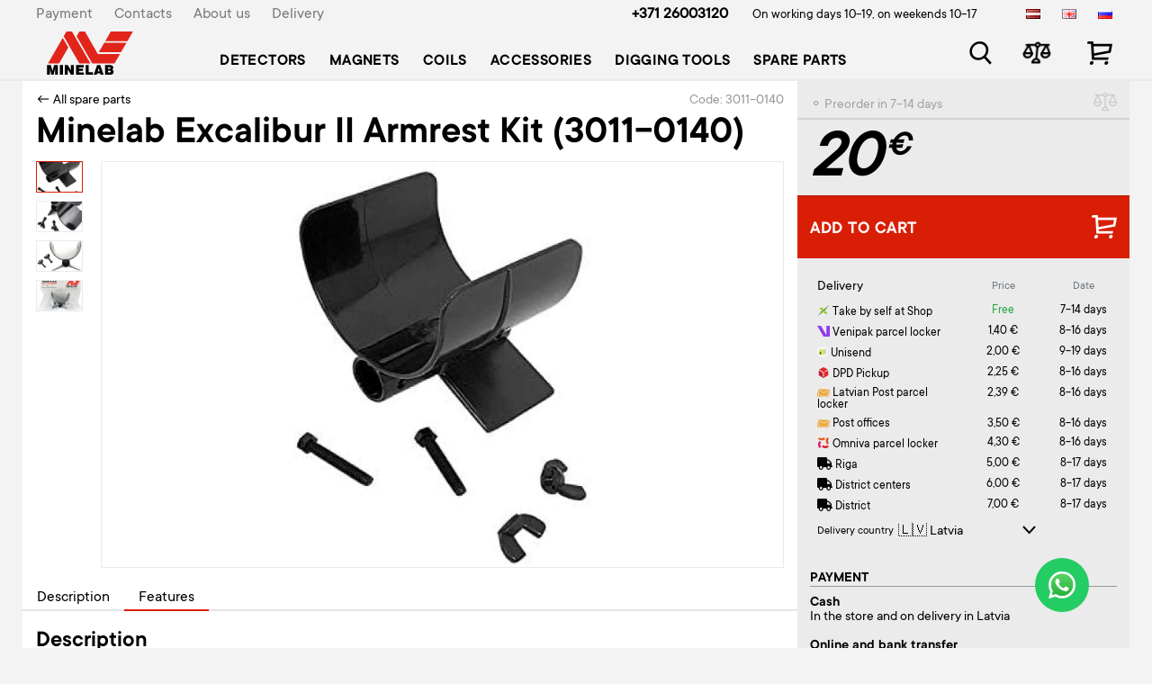

--- FILE ---
content_type: text/html; charset=UTF-8
request_url: https://www.minelab.lv/en/minelab-excalibur-ii-armrest-kit-3011-0140
body_size: 6012
content:
<!DOCTYPE html>
<html lang="en">
<head>
	<title>Minelab Excalibur II Armrest Kit (3011-0140) 3011-0140 Spare parts pirkti internetu, prekė pristatoma nurodytu adresu, užsakykite, parduotuvė Rygoje - Minelab</title>
	<meta charset="UTF-8">
	<meta http-equiv="x-ua-compatible" content="IE=edge">
	<meta name="viewport" content="width=device-width, initial-scale=1, shrink-to-fit=no">
	<meta name="theme-color" content="#d81f06">
	<meta name="msapplication-TileColor" content="#d81f06">

    <link rel="alternate" href="https://www.minelab.lv/minelab-excalibur-ii-armrest-kit-3011-0140" hreflang="lv">
    <link rel="alternate" href="https://www.minelab.lv/en/minelab-excalibur-ii-armrest-kit-3011-0140" hreflang="en">
    <link rel="alternate" href="https://www.minelab.lv/ru/minelab-excalibur-ii-armrest-kit-3011-0140" hreflang="ru">
    <link rel="alternate" href="https://www.minelab.lv/minelab-excalibur-ii-armrest-kit-3011-0140" hreflang="x-default">

    <meta name="description" content="Official Minelab store in Latvia - metal detectors, pinpointers and coils from an authorized dealer." />
    <meta name="keywords" content="metal detector, metal detector shop, Minelab" />
    <link rel="shortcut icon" type="image/x-icon" href="/minelab/favicon.ico" />


    <link rel="canonical" href="https://www.morex.lv/en/minelab-excalibur-ii-armrest-kit-3011-0140">

    <meta property="og:url" content="https://www.minelab.lv/product/3905" />
    <meta property="og:image" content="https://www.minelab.lv/uploads/shop/products/t-TzCgR7IqNtCQ9P3M9hVA.jpg" />    <meta property="og:type" content="product" />
    <meta property="og:title" content="Minelab Excalibur II Armrest Kit (3011-0140) - €20" />
    <meta property="og:description" content="Spare parts for metal detectors. Battery, XP Deus LCD For Remote Controller, XP Deus Handle. Come and visit us in Riga. You can also place your order online at morex.lv." />

    <script type="text/javascript">
        (function(c,l,a,r,i,t,y){
            c[a]=c[a]||function(){(c[a].q=c[a].q||[]).push(arguments)};
            t=l.createElement(r);t.async=1;t.src="https://www.clarity.ms/tag/"+i;
            y=l.getElementsByTagName(r)[0];y.parentNode.insertBefore(t,y);
        })(window, document, "clarity", "script", "n5r17q3b75");
    </script>


            <script src="https://cookies.morex.lv/cookies/widget.js?h=up1orpiro&l=en" type="text/javascript" defer></script>
        
    
        <link rel="stylesheet" href="/plugins/sweetalert/sweetalert2.min.css" />
        <script src="/plugins/sweetalert/sweetalert2.min.js"></script>
        <link href="/plugins/range-slider/ion.rangeSlider.min.css" rel="stylesheet" />
        <link href="https://www.minelab.lv/compiled/1767596376-compiled_md.css" rel="stylesheet" />
<script src="https://www.minelab.lv/compiled/1767596378-compiled_md.js"></script>

        <script src="/plugins/range-slider/ion.rangeSlider.min.js"></script>
        <link rel="stylesheet" href="https://use.fontawesome.com/releases/v5.4.2/css/all.css"
              integrity="sha384-/rXc/GQVaYpyDdyxK+ecHPVYJSN9bmVFBvjA/9eOB+pb3F2w2N6fc5qB9Ew5yIns" crossorigin="anonymous">
        <link href="/plugins/bootstrap4/css/bootstrap.min.css" rel="stylesheet"/>
        <link rel="stylesheet" href="/md/md.css?v=12"/>


        <script>
    let widgetParamsDefault = {
        optionsPopup: {
            background: '#095E54',
            color: '#FFFFFF'
        },
        optionsIcon: {
            background: '#24CD63',
            color: '#FFFFFF'
        },
        optionsChat: {
            buttonTarget: `https://api.whatsapp.com/send?`,
            message: 'Hello',
            phone: '+37126003120',
            text: 'Send message',
            buttonText: 'Enter your message'
        },
        optionsBot: {
            name: 'Zane',
            image: '/plugins/whatsapp/zane.png',
            messageDefault: 'Hello! How can I help You? I am here to answer Your questions.',
            messageTyping: 'writing..'
        }
    };
</script>
<link href="/plugins/whatsapp/styles.css" rel="stylesheet"/>
<script src="/plugins/whatsapp/widget.js"></script>
        <script>var language = 'en', lng = '/en';</script>
        <script src="/vendor/livewire/livewire.js?id=90730a3b0e7144480175" data-turbo-eval="false" data-turbolinks-eval="false" ></script><script data-turbo-eval="false" data-turbolinks-eval="false" >window.livewire = new Livewire();window.Livewire = window.livewire;window.livewire_app_url = '';window.livewire_token = 'xnPN4biNVJD4BUngmE2Zz2YCILPM4u5FZBP75BiO';window.deferLoadingAlpine = function (callback) {window.addEventListener('livewire:load', function () {callback();});};let started = false;window.addEventListener('alpine:initializing', function () {if (! started) {window.livewire.start();started = true;}});document.addEventListener("DOMContentLoaded", function () {if (! started) {window.livewire.start();started = true;}});</script>

                    <script>(function (w, d, s, l, i) {
                    w[l] = w[l] || [];
                    w[l].push({
                        'gtm.start':
                            new Date().getTime(), event: 'gtm.js'
                    });
                    var f = d.getElementsByTagName(s)[0],
                        j = d.createElement(s), dl = l != 'dataLayer' ? '&l=' + l : '';
                    j.async = true;
                    j.src =
                        'https://www.googletagmanager.com/gtm.js?id=' + i + dl;
                    f.parentNode.insertBefore(j, f);
                })(window, document, 'script', 'dataLayer', 'GTM-5XH6TZ9');</script>
            </head>
    <body>
    <div id="overlay"></div>
    <div id="wrap">
        <header>
            <div class="container">
                <div class="row topMenu">
                    <div class="col-6 d-none d-xl-block">
                        <div class="d-flex flex-row">
                                                        <div class="pr-4">
                                <a href="/en/payment">Payment</a>
                            </div>
                                                        <div class="pr-4">
                                <a href="/en/contact">Contacts</a>
                            </div>
                                                        <div class="pr-4">
                                <a href="/en/par-mums">About us</a>
                            </div>
                                                        <div class="pr-4">
                                <a href="/en/delivery">Delivery</a>
                            </div>
                                                    </div>
                    </div>

                    <div class="col-6 d-none d-xl-block">
                        <div class="row">
                            <div class="col-xl-9 text-right">
                                <a class="phone mr-4"
                                   href="tel:+37126003120">+371 26003120</a>
                                <span class="s3">
                                    On working days 10-19,
                                    on weekends 10-17
                                </span>
                            </div>

                            <div class="col-xl-3 text-right languages">
                                <div class="d-flex flex-row">
                                                                            <a href="/minelab-excalibur-ii-armrest-kit-3011-0140" class="pl-4" style="opacity: 1;">
                                            <img src="/images/lv.png" alt="LAT"/>
                                        </a>
                                                                            <a href="/en/minelab-excalibur-ii-armrest-kit-3011-0140" class="pl-4" style="opacity: 1;">
                                            <img src="/images/en.png" alt="ENG"/>
                                        </a>
                                                                            <a href="/ru/minelab-excalibur-ii-armrest-kit-3011-0140" class="pl-4" style="opacity: 1;">
                                            <img src="/images/ru.png" alt="RUS"/>
                                        </a>
                                                                    </div>
                            </div>
                        </div>
                    </div>
                </div>

                <div class="row navMenu">
                        <div class="col-xl-10 col-5">
                            <form method="get" action="/en/search" class="searchPanel" style="display: none;">
                                <div class="close"></div>
                                <input type="text" name="v" value="" placeholder="Product, brand or feature" autocomplete="off" />
                                <ul class="searchResults" style="display: none;"></ul>
                            </form>

                            <nav class="navbar navbar-expand-xl navbar-light">
                                <button class="navbar-toggler" type="button" data-toggle="collapse"
                                        data-target="#navbarContent" aria-controls="navbarContent" aria-expanded="false"
                                        aria-label="Toggle navigation">
                                    <span class="navbar-toggler-icon"></span>
                                </button>

                                <a class="navbar-brand minelab" href="/en/">
                                                                            <img src="/minelab/minelab-logo.svg" alt="" class="d-none d-xl-block"/>
                                        <img src="/minelab/minelab-logo-sm.svg" alt="" class="d-xl-none"/>
                                                                    </a>

                                <div class="collapse navbar-collapse" id="navbarContent">
                                    <div class="d-xl-none">
                                        <button class="navbar-toggler close-icon" type="button" data-toggle="collapse"
                                                data-target="#navbarContent" aria-controls="navbarContent"
                                                aria-expanded="false" aria-label="Toggle navigation">
                                            <span class="navbar-toggler-icon"></span>
                                        </button>
                                    </div>

                                    <ul class="navbar-nav">
                                                                            <li class="nav-item">
                                            <a class="nav-link" href="/en/detectors">Detectors</a>
                                        </li>
                                                                            <li class="nav-item">
                                            <a class="nav-link" href="/en/magnets">Magnets</a>
                                        </li>
                                                                            <li class="nav-item">
                                            <a class="nav-link" href="/en/coils">Coils</a>
                                        </li>
                                                                            <li class="nav-item">
                                            <a class="nav-link" href="/en/accessories">Accessories</a>
                                        </li>
                                                                            <li class="nav-item">
                                            <a class="nav-link" href="/en/digging-tools">Digging tools</a>
                                        </li>
                                                                            <li class="nav-item">
                                            <a class="nav-link" href="/en/spare-parts">Spare parts</a>
                                        </li>
                                    
                                                                                    <li class="nav-item d-xl-none mt-3">
                                                <a class="nav-link s2" href="/en/delivery">Delivery</a>
                                            </li>
                                                                                    <li class="nav-item d-xl-none ">
                                                <a class="nav-link s2" href="/en/par-mums">About us</a>
                                            </li>
                                                                                    <li class="nav-item d-xl-none ">
                                                <a class="nav-link s2" href="/en/contact">Contacts</a>
                                            </li>
                                                                                    <li class="nav-item d-xl-none ">
                                                <a class="nav-link s2" href="/en/payment">Payment</a>
                                            </li>
                                        
                                        <li class="nav-item d-xl-none mt-3 s2 white">
                                            <div class="row">
                                                <div class="col-9">
                                                    <div class="bold">
                                                        Rīga, Latgales 418B<br/>
                                                        <a href="tel:+37126003120">+371 2 600-31-20</a>
                                                    </div>
                                                    on working days 10-19<br/>
                                                    on weekends 10-17
                                                </div>
                                                <div class="col-3 languages text-center">
                                                                                                            <a href="/minelab-excalibur-ii-armrest-kit-3011-0140"
                                                           class="s4 ">LAT</a>
                                                                                                            <a href="/en/minelab-excalibur-ii-armrest-kit-3011-0140"
                                                           class="s4 active">ENG</a>
                                                                                                            <a href="/ru/minelab-excalibur-ii-armrest-kit-3011-0140"
                                                           class="s4 ">RUS</a>
                                                                                                    </div>
                                            </div>
                                        </li>
                                    </ul>
                                </div>
                            </nav>
                        </div>

                    <div class="
                        col-7
                        col-xl-2 offset-xl-0
                        col-lg-3 offset-lg-4
                        col-md-4 offset-md-3
                        col-sm-5 offset-sm-2
                        icon-panel">
                            <div class="row mt-xl-3 mt-2 mr-1 text-right">
                                <div class="col">
                                    <a href="" class="ico-search searchTrigger"></a>
                                </div>
                                <div class="col">
                                                                    <a href="/en/compare" class="ico-compare">
                                        <span class="ico-counter" style="display: none">0</span>
                                    </a>
                                </div>
                                <div class="col" style="padding-right: 0;">
                                                                    <a href="/en/cart" class="ico-cart">
                                        <span class="ico-counter" style="display: none">0</span>
                                    </a>
                                </div>
                            </div>
                        </div>
                    </div>
                </div>
            </header>

            <main><div class="container product">
    <div class="row">
        <div class="col-xl-9 info-part">
            <div class="d-flex justify-content-between">
                <div><a href="/en/spare-parts">← All spare parts</a></div>
                <div class="code">Code: 3011-0140</div>
            </div>

            <h1>Minelab Excalibur II Armrest Kit (3011-0140)</h1>

            
            <div class="pictures">
                <div class="list">
                                                                        <a class="item hover" data-img="TzCgR7IqNtCQ9P3M9hVA" rel="gallery" style="background-image: url('/uploads/shop/products/t-TzCgR7IqNtCQ9P3M9hVA.jpg')"></a>
                                                    <a class="item " data-img="G5vygaq9s5ZpIwxwGzeX" rel="gallery" style="background-image: url('/uploads/shop/products/t-G5vygaq9s5ZpIwxwGzeX.jpg')"></a>
                                                    <a class="item " data-img="GtHocvvrSMAp6Gi2rsix" rel="gallery" style="background-image: url('/uploads/shop/products/t-GtHocvvrSMAp6Gi2rsix.jpg')"></a>
                                                    <a class="item " data-img="SQlXCMIfXjvJX1yLmfLs" rel="gallery" style="background-image: url('/uploads/shop/products/t-SQlXCMIfXjvJX1yLmfLs.jpg')"></a>
                                                                                                    </div>

                <div class="picture">
                                                                        <a href="/uploads/shop/products/TzCgR7IqNtCQ9P3M9hVA.jpg" class="main" data-fancybox="gallery" data-img="TzCgR7IqNtCQ9P3M9hVA" style="display: block">
                                <img src="/uploads/shop/products/TzCgR7IqNtCQ9P3M9hVA.jpg" alt="Minelab Excalibur II Armrest Kit (3011-0140)" title="Minelab Excalibur II Armrest Kit (3011-0140)" itemprop="image"
                                     data-zoom-image="https://images.minelab.lv/products_original/TzCgR7IqNtCQ9P3M9hVA.jpg"/>
                            </a>
                                                    <a href="/uploads/shop/products/G5vygaq9s5ZpIwxwGzeX.jpg" class="main" data-fancybox="gallery" data-img="G5vygaq9s5ZpIwxwGzeX" style="display: none">
                                <img src="/uploads/shop/products/G5vygaq9s5ZpIwxwGzeX.jpg" alt="Minelab Excalibur II Armrest Kit (3011-0140)" title="Minelab Excalibur II Armrest Kit (3011-0140)" itemprop="image"
                                     data-zoom-image="https://images.minelab.lv/products_original/G5vygaq9s5ZpIwxwGzeX.jpg"/>
                            </a>
                                                    <a href="/uploads/shop/products/GtHocvvrSMAp6Gi2rsix.jpg" class="main" data-fancybox="gallery" data-img="GtHocvvrSMAp6Gi2rsix" style="display: none">
                                <img src="/uploads/shop/products/GtHocvvrSMAp6Gi2rsix.jpg" alt="Minelab Excalibur II Armrest Kit (3011-0140)" title="Minelab Excalibur II Armrest Kit (3011-0140)" itemprop="image"
                                     data-zoom-image="https://images.minelab.lv/products_original/GtHocvvrSMAp6Gi2rsix.jpg"/>
                            </a>
                                                    <a href="/uploads/shop/products/SQlXCMIfXjvJX1yLmfLs.jpg" class="main" data-fancybox="gallery" data-img="SQlXCMIfXjvJX1yLmfLs" style="display: none">
                                <img src="/uploads/shop/products/SQlXCMIfXjvJX1yLmfLs.jpg" alt="Minelab Excalibur II Armrest Kit (3011-0140)" title="Minelab Excalibur II Armrest Kit (3011-0140)" itemprop="image"
                                     data-zoom-image="https://images.minelab.lv/products_original/SQlXCMIfXjvJX1yLmfLs.jpg"/>
                            </a>
                                                            </div>
            </div>

            <ul class="nav" id="infoNavBar">
                <li class="nav-item">
                    <a class="nav-link" href="#description">Description</a>
                </li>
                                    <li class="nav-item">
                        <a class="nav-link" href="#attributes">Features</a>
                    </li>
                                                
            </ul>

            <div class="info" data-spy="scroll" data-target="#infoNavBar" data-offset="690">
                <h2 id="description">Description</h2>
                Minelab Excalibur II Armrest Kit (3011-0140)<br />


                <br/>
                                    <h2 id="attributes">Features</h2>
                                <div class="row">
                    <div class="col-lg-12">
                                                    <table class="table attributes">
                                                                                                        <tr>
                                        <td>Model</td>
                                        <td>
                                                                                            Excalibur
                                                                                    </td>
                                    </tr>
                                                            </table>
                                            </div>
                    
                </div>

                

                <br/>
                
            </div>


        </div>

        <div class="col-xl-3 price-part product" data-id="3905">
            <div id="stickyPanel" style="background: #ebebeb;">
                <div class="top d-flex flex-row justify-content-between">
                                            <div class="toOrder">
                            ⚬                                Preorder in 7-14 days
                                                    </div>
                                        <div class="actions">
                        <a class="ico-compare sm toggleCompare" data-toggle="tooltip" data-placement="bottom" title="Add to compare"></a>
                        
                    </div>
                </div>

                <div class="price-block">
                    <div class="d-flex flex-row justify-content-between">
                        <div class="price">
                            20<span>  €</span>
                        </div>

                                            </div>

                                    </div>

                
                <a href="/en/minelab-excalibur-ii-armrest-kit-3011-0140?addToCart" rel="nofollow" class="addToCart d-flex flex-row justify-content-between">
                    <div>Add to Cart</div>
                    <div>
                        <div class="ico-cart"></div>
                    </div>
                </a>

                                    <div class="deliveryInfo">
                                                    <div class="deliveryDates mt-3 p-2 shadow-sm">
                                <div wire:id="ywj2bVA2SIdBMnc7vL1n" wire:initial-data="{&quot;fingerprint&quot;:{&quot;id&quot;:&quot;ywj2bVA2SIdBMnc7vL1n&quot;,&quot;name&quot;:&quot;product.delivery-info&quot;,&quot;locale&quot;:&quot;en&quot;,&quot;path&quot;:&quot;en\/minelab-excalibur-ii-armrest-kit-3011-0140&quot;,&quot;method&quot;:&quot;GET&quot;,&quot;v&quot;:&quot;acj&quot;},&quot;effects&quot;:{&quot;listeners&quot;:[&quot;setCode&quot;]},&quot;serverMemo&quot;:{&quot;children&quot;:[],&quot;errors&quot;:[],&quot;htmlHash&quot;:&quot;b341cf9b&quot;,&quot;data&quot;:{&quot;productId&quot;:3905,&quot;code&quot;:&quot;3011-0140&quot;,&quot;productWeight&quot;:&quot;1&quot;,&quot;sizes&quot;:&quot;&quot;,&quot;readyToLoad&quot;:false,&quot;country&quot;:&quot;us&quot;,&quot;countries&quot;:{&quot;lv&quot;:&quot;Latvia&quot;,&quot;lt&quot;:&quot;Lithuania&quot;,&quot;ee&quot;:&quot;Estonia&quot;},&quot;deliveryMethods&quot;:null},&quot;dataMeta&quot;:[],&quot;checksum&quot;:&quot;ac6e772d5b02804dd371ba00aedb69edc1c13fdfc2def56aea4d877039d1d54c&quot;}}" wire:init="loadData">
    <div>
        <div class="row mb-2 align-items-end">
            <div class="col-6">
                            <div class="fs-5">Delivery</div>
                        </div>

            <div class="col-3 ps-0 text-center text-muted small" style="margin-bottom: 2px;">
                Price
            </div>

            <div class="col-3 ps-0 text-center text-muted small" style="margin-bottom: 2px;">
                Date
            </div>
        </div>

        <div class="list" wire:loading.class="opacity-80">
                    <div class="text-center p-2"><i class="fas fa-spinner fa-spin fa-2x"></i></div>
                </div>
    </div>

</div>

<!-- Livewire Component wire-end:ywj2bVA2SIdBMnc7vL1n -->                            </div>
                        
                        <div class="payment-block">
                            <div class="title">Payment</div>
                            <div class="description">
                                                                    <b>Cash</b>
                                    <p>In the store and on delivery in Latvia</p>
                                                                <b>Online and bank transfer</b>
                                <p>With any delivery method</p>
                            </div>
                        </div>

                                                    <div class="guarantee-block">
                                <div class="title">Guarantee 2 years</div>
                            </div>
                                            </div>
                            </div>

        </div>
    </div>
</div>

<script>
    // gtm
    dataLayer.push({
        'ecommerce': {
            'detail': {
                'products': [{
                    'name': 'Minelab Excalibur II Armrest Kit (3011-0140)',
                    'id': '3905',
                    'price': '20.00',
                    'brand': 'Minelab',
                    'category': 'Rezerves daļas',
                    'variant': ''
                }]
            }
        }
    });

    dataLayer.push({
        'event': 'ViewContent',
        'value': '20.00',
        'content_ids': ['3011-0140'],
        'content_category': 'Rezerves daļas',
        'content_name': 'Minelab Excalibur II Armrest Kit (3011-0140)',
    });
</script></main>
        </div>

        <footer>
            <div class="container">
                <div class="row">
                    <div class="
                    col-md-2
                    col-xs-7
                    col-5
                    mb-3">
                                            <img src="/minelab/minelab-logo.png" alt="Minelab" class="img-fluid d-none d-xl-block" />
                        <img src="/minelab/minelab-logo-sm.png" alt="Minelab" class="img-fluid d-xl-none" />
                                        </div>

                                        <div class="col-lg-2 col-md-4 col-sm-4 col-6 pt-md-3 pt-lg-0 text-center text-sm-left mb-3 mb-sm-0">
                        <b>Catalog</b>
                                            <p><a href="/en/detectors">Detectors</a></p>
                                            <p><a href="/en/magnets">Magnets</a></p>
                                            <p><a href="/en/coils">Coils</a></p>
                                            <p><a href="/en/accessories">Accessories</a></p>
                                            <p><a href="/en/digging-tools">Digging tools</a></p>
                                            <p><a href="/en/spare-parts">Spare parts</a></p>
                                        </div>
                    <div class="col-lg-2 col-md-3 col-sm-4 col-6 col-6 pt-xs-3 text-center text-sm-left">
                        <b>Customer assistance</b>
                                            <p><a href="/en/payment">Payment</a></p>
                                            <p><a href="/en/garantija">Warranty</a></p>
                                            <p><a href="/en/ka-pasutit">How to order</a></p>
                                            <p><a href="/en/contact">Contacts</a></p>
                                            <p><a href="/en/par-mums">About us</a></p>
                                            <p><a href="/en/delivery">Delivery</a></p>
                                            <p><a href="/en/privatuma-politika">Privacy policy</a></p>
                                            <p><a href="/en/cookies">Cookies</a></p>
                                        </div>
                    <div class="col-lg-4 col-sm-8 col-6 p-t-md-3 text-center text-sm-left">
                        <div class="row">
                            <div class="col-md-7">
                                <p>
                                    <b>
                                        <a href="tel:+37126003120">+371 26003120</a>
                                    </b>
                                </p>
                                <p>
                                    On working days from 10 to 20,<br />
                                    on weekends from 10 to 18
                                </p>
                            </div>
                            <div class="col-md-5">
                                <p style="font-weight: bold;"><a href="/cdn-cgi/l/email-protection#60090e060f200d0f1205184e0c16"><span class="__cf_email__" data-cfemail="c7aea9a1a887aaa8b5a2bfe9abb1">[email&#160;protected]</span></a></p>
                                <p><a href="https://www.youtube.com/channel/UCuLq98Bv2E6-725PwTfDjhg" target="_blank">Youtube</a></p>
                                <p><a href="https://www.instagram.com/morexdetektori.lv/" target="_blank">Instagram</a></p>
                                <p><a href="https://www.facebook.com/morexdetektori" target="_blank">Facebook</a></p>

                                                        </div>
                        </div>
                    </div>
                </div>
            </div>
        </footer>
        <script data-cfasync="false" src="/cdn-cgi/scripts/5c5dd728/cloudflare-static/email-decode.min.js"></script><script type="text/javascript" src="/md/md.js?5"></script>
    <script defer src="https://static.cloudflareinsights.com/beacon.min.js/vcd15cbe7772f49c399c6a5babf22c1241717689176015" integrity="sha512-ZpsOmlRQV6y907TI0dKBHq9Md29nnaEIPlkf84rnaERnq6zvWvPUqr2ft8M1aS28oN72PdrCzSjY4U6VaAw1EQ==" data-cf-beacon='{"version":"2024.11.0","token":"83fa61c1f2c84d8f9482e374c31f8ae1","r":1,"server_timing":{"name":{"cfCacheStatus":true,"cfEdge":true,"cfExtPri":true,"cfL4":true,"cfOrigin":true,"cfSpeedBrain":true},"location_startswith":null}}' crossorigin="anonymous"></script>
</body>
    </html>

--- FILE ---
content_type: application/javascript
request_url: https://www.minelab.lv/plugins/sweetalert/sweetalert2.min.js
body_size: 10198
content:
!function(e,t){"object"==typeof exports&&"undefined"!=typeof module?module.exports=t():"function"==typeof define&&define.amd?define(t):e.Sweetalert2=t()}(this,function(){"use strict";var q="function"==typeof Symbol&&"symbol"==typeof Symbol.iterator?function(e){return typeof e}:function(e){return e&&"function"==typeof Symbol&&e.constructor===Symbol&&e!==Symbol.prototype?"symbol":typeof e},s=function(e,t){if(!(e instanceof t))throw new TypeError("Cannot call a class as a function")},o=function(){function o(e,t){for(var n=0;n<t.length;n++){var o=t[n];o.enumerable=o.enumerable||!1,o.configurable=!0,"value"in o&&(o.writable=!0),Object.defineProperty(e,o.key,o)}}return function(e,t,n){return t&&o(e.prototype,t),n&&o(e,n),e}}(),r=Object.assign||function(e){for(var t=1;t<arguments.length;t++){var n=arguments[t];for(var o in n)Object.prototype.hasOwnProperty.call(n,o)&&(e[o]=n[o])}return e},i=function e(t,n,o){null===t&&(t=Function.prototype);var r=Object.getOwnPropertyDescriptor(t,n);if(void 0===r){var i=Object.getPrototypeOf(t);return null===i?void 0:e(i,n,o)}if("value"in r)return r.value;var a=r.get;return void 0!==a?a.call(o):void 0},a=function(e,t){if("function"!=typeof t&&null!==t)throw new TypeError("Super expression must either be null or a function, not "+typeof t);e.prototype=Object.create(t&&t.prototype,{constructor:{value:e,enumerable:!1,writable:!0,configurable:!0}}),t&&(Object.setPrototypeOf?Object.setPrototypeOf(e,t):e.__proto__=t)},u=function(e,t){if(!e)throw new ReferenceError("this hasn't been initialised - super() hasn't been called");return!t||"object"!=typeof t&&"function"!=typeof t?e:t},t="SweetAlert2:",c=function(e){return Array.prototype.slice.call(e)},d=function(e){console.warn(t+" "+e)},V=function(e){console.error(t+" "+e)},n=[],l=function(e){-1===n.indexOf(e)&&(n.push(e),d(e))},M=function(e){return"function"==typeof e?e():e},H=function(e){return"object"===(void 0===e?"undefined":q(e))&&"function"==typeof e.then},e=Object.freeze({cancel:"cancel",backdrop:"overlay",close:"close",esc:"esc",timer:"timer"}),p=function(e){var t={};for(var n in e)t[e[n]]="swal2-"+e[n];return t},I=p(["container","shown","height-auto","iosfix","popup","modal","no-backdrop","toast","toast-shown","toast-column","fade","show","hide","noanimation","close","title","header","content","actions","confirm","cancel","footer","icon","icon-text","image","input","file","range","select","radio","checkbox","label","textarea","inputerror","validationerror","progresssteps","activeprogressstep","progresscircle","progressline","loading","styled","top","top-start","top-end","top-left","top-right","center","center-start","center-end","center-left","center-right","bottom","bottom-start","bottom-end","bottom-left","bottom-right","grow-row","grow-column","grow-fullscreen"]),f=p(["success","warning","info","question","error"]),m={previousBodyPadding:null},h=function(e,t){return e.classList.contains(t)},D=function(e){if(e.focus(),"file"!==e.type){var t=e.value;e.value="",e.value=t}},g=function(e,t,n){e&&t&&("string"==typeof t&&(t=t.split(/\s+/).filter(Boolean)),t.forEach(function(t){e.forEach?e.forEach(function(e){n?e.classList.add(t):e.classList.remove(t)}):n?e.classList.add(t):e.classList.remove(t)}))},R=function(e,t){g(e,t,!0)},N=function(e,t){g(e,t,!1)},W=function(e,t){for(var n=0;n<e.childNodes.length;n++)if(h(e.childNodes[n],t))return e.childNodes[n]},z=function(e){e.style.opacity="",e.style.display=e.id===I.content?"block":"flex"},U=function(e){e.style.opacity="",e.style.display="none"},F=function(e){return e&&(e.offsetWidth||e.offsetHeight||e.getClientRects().length)},b=function(){return document.body.querySelector("."+I.container)},v=function(e){var t=b();return t?t.querySelector("."+e):null},y=function(){return v(I.popup)},w=function(){var e=y();return c(e.querySelectorAll("."+I.icon))},C=function(){return v(I.title)},k=function(){return v(I.content)},x=function(){return v(I.image)},A=function(){return v(I.progresssteps)},B=function(){return v(I.confirm)},P=function(){return v(I.cancel)},S=function(){return v(I.actions)},E=function(){return v(I.footer)},O=function(){return v(I.close)},K=function(){var e=c(y().querySelectorAll('[tabindex]:not([tabindex="-1"]):not([tabindex="0"])')).sort(function(e,t){return e=parseInt(e.getAttribute("tabindex")),(t=parseInt(t.getAttribute("tabindex")))<e?1:e<t?-1:0}),t=c(y().querySelectorAll('a[href], area[href], input:not([disabled]), select:not([disabled]), textarea:not([disabled]), button:not([disabled]), iframe, object, embed, [tabindex="0"], [contenteditable], audio[controls], video[controls]')).filter(function(e){return"-1"!==e.getAttribute("tabindex")});return function(e){for(var t=[],n=0;n<e.length;n++)-1===t.indexOf(e[n])&&t.push(e[n]);return t}(e.concat(t)).filter(function(e){return F(e)})},L=function(){return!T()&&!document.body.classList.contains(I["no-backdrop"])},T=function(){return document.body.classList.contains(I["toast-shown"])},j=function(){return"undefined"==typeof window||"undefined"==typeof document},_=('\n <div aria-labelledby="'+I.title+'" aria-describedby="'+I.content+'" class="'+I.popup+'" tabindex="-1">\n   <div class="'+I.header+'">\n     <ul class="'+I.progresssteps+'"></ul>\n     <div class="'+I.icon+" "+f.error+'">\n       <span class="swal2-x-mark"><span class="swal2-x-mark-line-left"></span><span class="swal2-x-mark-line-right"></span></span>\n     </div>\n     <div class="'+I.icon+" "+f.question+'">\n       <span class="'+I["icon-text"]+'">?</span>\n      </div>\n     <div class="'+I.icon+" "+f.warning+'">\n       <span class="'+I["icon-text"]+'">!</span>\n      </div>\n     <div class="'+I.icon+" "+f.info+'">\n       <span class="'+I["icon-text"]+'">i</span>\n      </div>\n     <div class="'+I.icon+" "+f.success+'">\n       <div class="swal2-success-circular-line-left"></div>\n       <span class="swal2-success-line-tip"></span> <span class="swal2-success-line-long"></span>\n       <div class="swal2-success-ring"></div> <div class="swal2-success-fix"></div>\n       <div class="swal2-success-circular-line-right"></div>\n     </div>\n     <img class="'+I.image+'" />\n     <h2 class="'+I.title+'" id="'+I.title+'"></h2>\n     <button type="button" class="'+I.close+'">×</button>\n   </div>\n   <div class="'+I.content+'">\n     <div id="'+I.content+'"></div>\n     <input class="'+I.input+'" />\n     <input type="file" class="'+I.file+'" />\n     <div class="'+I.range+'">\n       <input type="range" />\n       <output></output>\n     </div>\n     <select class="'+I.select+'"></select>\n     <div class="'+I.radio+'"></div>\n     <label for="'+I.checkbox+'" class="'+I.checkbox+'">\n       <input type="checkbox" />\n       <span class="'+I.label+'"></span>\n     </label>\n     <textarea class="'+I.textarea+'"></textarea>\n     <div class="'+I.validationerror+'" id="'+I.validationerror+'"></div>\n   </div>\n   <div class="'+I.actions+'">\n     <button type="button" class="'+I.confirm+'">OK</button>\n     <button type="button" class="'+I.cancel+'">Cancel</button>\n   </div>\n   <div class="'+I.footer+'">\n   </div>\n </div>\n').replace(/(^|\n)\s*/g,""),Z=function(e){var t=b();if(t&&(t.parentNode.removeChild(t),N([document.documentElement,document.body],[I["no-backdrop"],I["toast-shown"],I["has-column"]])),!j()){var n=document.createElement("div");n.className=I.container,n.innerHTML=_,("string"==typeof e.target?document.querySelector(e.target):e.target).appendChild(n);var o=y(),r=k(),i=W(r,I.input),a=W(r,I.file),s=r.querySelector("."+I.range+" input"),u=r.querySelector("."+I.range+" output"),c=W(r,I.select),l=r.querySelector("."+I.checkbox+" input"),d=W(r,I.textarea);o.setAttribute("role",e.toast?"alert":"dialog"),o.setAttribute("aria-live",e.toast?"polite":"assertive"),e.toast||o.setAttribute("aria-modal","true");var p=void 0,f=function(e){Ee.isVisible()&&p!==e.target.value&&Ee.resetValidationError(),p=e.target.value};return i.oninput=f,a.onchange=f,c.onchange=f,l.onchange=f,d.oninput=f,s.oninput=function(e){f(e),u.value=s.value},s.onchange=function(e){f(e),s.nextSibling.value=s.value},o}V("SweetAlert2 requires document to initialize")},Q=function(e,t){if(!e)return U(t);if("object"===(void 0===e?"undefined":q(e)))if(t.innerHTML="",0 in e)for(var n=0;n in e;n++)t.appendChild(e[n].cloneNode(!0));else t.appendChild(e.cloneNode(!0));else e&&(t.innerHTML=e);z(t)},Y=function(){if(j())return!1;var e=document.createElement("div"),t={WebkitAnimation:"webkitAnimationEnd",OAnimation:"oAnimationEnd oanimationend",animation:"animationend"};for(var n in t)if(t.hasOwnProperty(n)&&void 0!==e.style[n])return t[n];return!1}(),$=function(e){var t,n,o=S(),r=B(),i=P();if(e.showConfirmButton||e.showCancelButton?z(o):U(o),e.showCancelButton?i.style.display="inline-block":U(i),e.showConfirmButton?(n="display",(t=r).style.removeProperty?t.style.removeProperty(n):t.style.removeAttribute(n)):U(r),r.innerHTML=e.confirmButtonText,i.innerHTML=e.cancelButtonText,r.setAttribute("aria-label",e.confirmButtonAriaLabel),i.setAttribute("aria-label",e.cancelButtonAriaLabel),r.className=I.confirm,R(r,e.confirmButtonClass),i.className=I.cancel,R(i,e.cancelButtonClass),e.buttonsStyling){R([r,i],I.styled),e.confirmButtonColor&&(r.style.backgroundColor=e.confirmButtonColor),e.cancelButtonColor&&(i.style.backgroundColor=e.cancelButtonColor);var a=window.getComputedStyle(r).getPropertyValue("background-color");r.style.borderLeftColor=a,r.style.borderRightColor=a}else N([r,i],I.styled),r.style.backgroundColor=r.style.borderLeftColor=r.style.borderRightColor="",i.style.backgroundColor=i.style.borderLeftColor=i.style.borderRightColor=""},J=function(e){var t=k().querySelector("#"+I.content);e.html?Q(e.html,t):e.text?(t.textContent=e.text,z(t)):U(t)},X=function(e){for(var t=w(),n=0;n<t.length;n++)U(t[n]);if(e.type)if(-1!==Object.keys(f).indexOf(e.type)){var o=Ee.getPopup().querySelector("."+I.icon+"."+f[e.type]);z(o),e.animation&&R(o,"swal2-animate-"+e.type+"-icon")}else V('Unknown type! Expected "success", "error", "warning", "info" or "question", got "'+e.type+'"')},G=function(e){var t=x();e.imageUrl?(t.setAttribute("src",e.imageUrl),t.setAttribute("alt",e.imageAlt),z(t),e.imageWidth?t.setAttribute("width",e.imageWidth):t.removeAttribute("width"),e.imageHeight?t.setAttribute("height",e.imageHeight):t.removeAttribute("height"),t.className=I.image,e.imageClass&&R(t,e.imageClass)):U(t)},ee=function(r){var i=A(),a=parseInt(null===r.currentProgressStep?Ee.getQueueStep():r.currentProgressStep,10);r.progressSteps&&r.progressSteps.length?(z(i),i.innerHTML="",a>=r.progressSteps.length&&d("Invalid currentProgressStep parameter, it should be less than progressSteps.length (currentProgressStep like JS arrays starts from 0)"),r.progressSteps.forEach(function(e,t){var n=document.createElement("li");if(R(n,I.progresscircle),n.innerHTML=e,t===a&&R(n,I.activeprogressstep),i.appendChild(n),t!==r.progressSteps.length-1){var o=document.createElement("li");R(o,I.progressline),r.progressStepsDistance&&(o.style.width=r.progressStepsDistance),i.appendChild(o)}})):U(i)},te=function(e){var t=C();e.titleText?t.innerText=e.titleText:e.title&&("string"==typeof e.title&&(e.title=e.title.split("\n").join("<br />")),Q(e.title,t))},ne=function(){null===m.previousBodyPadding&&document.body.scrollHeight>window.innerHeight&&(m.previousBodyPadding=parseInt(window.getComputedStyle(document.body).getPropertyValue("padding-right")),document.body.style.paddingRight=m.previousBodyPadding+function(){if("ontouchstart"in window||navigator.msMaxTouchPoints)return 0;var e=document.createElement("div");e.style.width="50px",e.style.height="50px",e.style.overflow="scroll",document.body.appendChild(e);var t=e.offsetWidth-e.clientWidth;return document.body.removeChild(e),t}()+"px")},oe={},re=function(e,n){var o=b(),t=y();if(t){null!==e&&"function"==typeof e&&e(t),N(t,I.show),R(t,I.hide);var r=function(){var e,t;T()||(e=window.scrollX,t=window.scrollY,oe.restoreFocusTimeout=setTimeout(function(){oe.previousActiveElement&&oe.previousActiveElement.focus?(oe.previousActiveElement.focus(),oe.previousActiveElement=null):document.body&&document.body.focus()},100),void 0!==e&&void 0!==t&&window.scrollTo(e,t),oe.keydownTarget.removeEventListener("keydown",oe.keydownHandler,{capture:oe.keydownListenerCapture}),oe.keydownHandlerAdded=!1),o.parentNode&&o.parentNode.removeChild(o),N([document.documentElement,document.body],[I.shown,I["height-auto"],I["no-backdrop"],I["toast-shown"],I["toast-column"]]),L()&&(null!==m.previousBodyPadding&&(document.body.style.paddingRight=m.previousBodyPadding,m.previousBodyPadding=null),function(){if(h(document.body,I.iosfix)){var e=parseInt(document.body.style.top,10);N(document.body,I.iosfix),document.body.style.top="",document.body.scrollTop=-1*e}}(),c(document.body.children).forEach(function(e){e.hasAttribute("data-previous-aria-hidden")?(e.setAttribute("aria-hidden",e.getAttribute("data-previous-aria-hidden")),e.removeAttribute("data-previous-aria-hidden")):e.removeAttribute("aria-hidden")})),null!==n&&"function"==typeof n&&setTimeout(function(){n()})};Y&&!h(t,I.noanimation)?t.addEventListener(Y,function e(){t.removeEventListener(Y,e),h(t,I.hide)&&r()}):r()}};function ie(e){var t=function e(){for(var t=arguments.length,n=Array(t),o=0;o<t;o++)n[o]=arguments[o];if(!(this instanceof e))return new(Function.prototype.bind.apply(e,[null].concat(n)));Object.getPrototypeOf(e).apply(this,n)};return t.prototype=r(Object.create(e.prototype),{constructor:t}),"function"==typeof Object.setPrototypeOf?Object.setPrototypeOf(t,e):t.__proto__=e,t}var ae={title:"",titleText:"",text:"",html:"",footer:"",type:null,toast:!1,customClass:"",target:"body",backdrop:!0,animation:!0,heightAuto:!0,allowOutsideClick:!0,allowEscapeKey:!0,allowEnterKey:!0,stopKeydownPropagation:!0,keydownListenerCapture:!1,showConfirmButton:!0,showCancelButton:!1,preConfirm:null,confirmButtonText:"OK",confirmButtonAriaLabel:"",confirmButtonColor:null,confirmButtonClass:null,cancelButtonText:"Cancel",cancelButtonAriaLabel:"",cancelButtonColor:null,cancelButtonClass:null,buttonsStyling:!0,reverseButtons:!1,focusConfirm:!0,focusCancel:!1,showCloseButton:!1,closeButtonAriaLabel:"Close this dialog",showLoaderOnConfirm:!1,imageUrl:null,imageWidth:null,imageHeight:null,imageAlt:"",imageClass:null,timer:null,width:null,padding:null,background:null,input:null,inputPlaceholder:"",inputValue:"",inputOptions:{},inputAutoTrim:!0,inputClass:null,inputAttributes:{},inputValidator:null,grow:!1,position:"center",progressSteps:[],currentProgressStep:null,progressStepsDistance:null,onBeforeOpen:null,onAfterClose:null,onOpen:null,onClose:null,useRejections:!1,expectRejections:!1},se=["useRejections","expectRejections"],ue=function(e){return ae.hasOwnProperty(e)||"extraParams"===e},ce=function(e){return-1!==se.indexOf(e)},le=function(e){for(var t in e)ue(t)||d('Unknown parameter "'+t+'"'),e.toast&&-1!==["allowOutsideClick","allowEnterKey","backdrop","focusConfirm","focusCancel","heightAuto","keydownListenerCapture"].indexOf(t)&&d('The parameter "'+t+'" is incompatible with toasts'),ce(t)&&l('The parameter "'+t+'" is deprecated and will be removed in the next major release.')},de='"setDefaults" & "resetDefaults" methods are deprecated in favor of "mixin" method and will be removed in the next major release. For new projects, use "mixin". For past projects already using "setDefaults", support will be provided through an additional package.',pe={};var fe=[],me=function(){var e=y();e||Ee(""),e=y();var t=S(),n=B(),o=P();z(t),z(n),R([e,t],I.loading),n.disabled=!0,o.disabled=!0,e.setAttribute("data-loading",!0),e.setAttribute("aria-busy",!0),e.focus()},he=Object.freeze({isValidParameter:ue,isDeprecatedParameter:ce,argsToParams:function(n){var o={};switch(q(n[0])){case"string":["title","html","type"].forEach(function(e,t){switch(q(n[t])){case"string":o[e]=n[t];break;case"undefined":break;default:V("Unexpected type of "+e+'! Expected "string", got '+q(n[t]))}});break;case"object":r(o,n[0]);break;default:V('Unexpected type of argument! Expected "string" or "object", got "'+q(n[0])+'"')}return o},adaptInputValidator:function(n){return function(e,t){return n.call(this,e,t).then(function(){},function(e){return e})}},close:re,closePopup:re,closeModal:re,closeToast:re,isVisible:function(){return!!y()},clickConfirm:function(){return B().click()},clickCancel:function(){return P().click()},getContainer:b,getPopup:y,getTitle:C,getContent:k,getImage:x,getIcons:w,getCloseButton:O,getButtonsWrapper:function(){return l("swal.getButtonsWrapper() is deprecated and will be removed in the next major release, use swal.getActions() instead"),v(I.actions)},getActions:S,getConfirmButton:B,getCancelButton:P,getFooter:E,getFocusableElements:K,isLoading:function(){return y().hasAttribute("data-loading")},fire:function(){for(var e=arguments.length,t=Array(e),n=0;n<e;n++)t[n]=arguments[n];return new(Function.prototype.bind.apply(this,[null].concat(t)))},mixin:function(n){return ie(function(e){function t(){return s(this,t),u(this,(t.__proto__||Object.getPrototypeOf(t)).apply(this,arguments))}return a(t,e),o(t,[{key:"_main",value:function(e){return i(t.prototype.__proto__||Object.getPrototypeOf(t.prototype),"_main",this).call(this,r({},n,e))}}]),t}(this))},queue:function(e){var i=this;fe=e;var a=function(){fe=[],document.body.removeAttribute("data-swal2-queue-step")},s=[];return new Promise(function(r){!function t(n,o){n<fe.length?(document.body.setAttribute("data-swal2-queue-step",n),i(fe[n]).then(function(e){void 0!==e.value?(s.push(e.value),t(n+1,o)):(a(),r({dismiss:e.dismiss}))})):(a(),r({value:s}))}(0)})},getQueueStep:function(){return document.body.getAttribute("data-swal2-queue-step")},insertQueueStep:function(e,t){return t&&t<fe.length?fe.splice(t,0,e):fe.push(e)},deleteQueueStep:function(e){void 0!==fe[e]&&fe.splice(e,1)},showLoading:me,enableLoading:me,getTimerLeft:function(){return oe.timeout&&oe.timeout.getTimerLeft()}}),ge="function"==typeof Symbol?Symbol:function(){var t=0;function e(e){return"__"+e+"_"+Math.floor(1e9*Math.random())+"_"+ ++t+"__"}return e.iterator=e("Symbol.iterator"),e}(),be="function"==typeof WeakMap?WeakMap:function(n,o,t){function e(){o(this,n,{value:ge("WeakMap")})}return e.prototype={delete:function(e){delete e[this[n]]},get:function(e){return e[this[n]]},has:function(e){return t.call(e,this[n])},set:function(e,t){o(e,this[n],{configurable:!0,value:t})}},e}(ge("WeakMap"),Object.defineProperty,{}.hasOwnProperty),ve={promise:new be,innerParams:new be,domCache:new be};function ye(){var e=ve.innerParams.get(this),t=ve.domCache.get(this);e.showConfirmButton||(U(t.confirmButton),e.showCancelButton||U(t.actions)),N([t.popup,t.actions],I.loading),t.popup.removeAttribute("aria-busy"),t.popup.removeAttribute("data-loading"),t.confirmButton.disabled=!1,t.cancelButton.disabled=!1}var we=function e(t,n){s(this,e);var o=void 0,r=void 0,i=void 0,a=n;this.start=function(){i=!0,r=new Date,o=setTimeout(t,a)},this.stop=function(){i=!1,clearTimeout(o),a-=new Date-r},this.getTimerLeft=function(){return i&&(this.stop(),this.start()),a},this.start()},Ce={email:function(e,t){return/^[a-zA-Z0-9.+_-]+@[a-zA-Z0-9.-]+\.[a-zA-Z0-9-]{2,24}$/.test(e)?Promise.resolve():Promise.reject(t&&t.validationMessage?t.validationMessage:"Invalid email address")},url:function(e,t){return/^https?:\/\/(www\.)?[-a-zA-Z0-9@:%._+~#=]{2,256}\.[a-z]{2,6}\b([-a-zA-Z0-9@:%_+.~#?&//=]*)$/.test(e)?Promise.resolve():Promise.reject(t&&t.validationMessage?t.validationMessage:"Invalid URL")}};var ke=function(e){var t=b(),n=y();null!==e.onBeforeOpen&&"function"==typeof e.onBeforeOpen&&e.onBeforeOpen(n),e.animation?(R(n,I.show),R(t,I.fade),N(n,I.hide)):N(n,I.fade),z(n),t.style.overflowY="hidden",Y&&!h(n,I.noanimation)?n.addEventListener(Y,function e(){n.removeEventListener(Y,e),t.style.overflowY="auto"}):t.style.overflowY="auto",R([document.documentElement,document.body,t],I.shown),e.heightAuto&&e.backdrop&&!e.toast&&R([document.documentElement,document.body],I["height-auto"]),L()&&(ne(),function(){if(/iPad|iPhone|iPod/.test(navigator.userAgent)&&!window.MSStream&&!h(document.body,I.iosfix)){var e=document.body.scrollTop;document.body.style.top=-1*e+"px",R(document.body,I.iosfix)}}(),c(document.body.children).forEach(function(e){e===b()||e.contains(b())||(e.hasAttribute("aria-hidden")&&e.setAttribute("data-previous-aria-hidden",e.getAttribute("aria-hidden")),e.setAttribute("aria-hidden","true"))})),T()||oe.previousActiveElement||(oe.previousActiveElement=document.activeElement),null!==e.onOpen&&"function"==typeof e.onOpen&&setTimeout(function(){e.onOpen(n)})};var xe=Object.freeze({hideLoading:ye,disableLoading:ye,getInput:function(e){var t=ve.innerParams.get(this),n=ve.domCache.get(this);if(!(e=e||t.input))return null;switch(e){case"select":case"textarea":case"file":return W(n.content,I[e]);case"checkbox":return n.popup.querySelector("."+I.checkbox+" input");case"radio":return n.popup.querySelector("."+I.radio+" input:checked")||n.popup.querySelector("."+I.radio+" input:first-child");case"range":return n.popup.querySelector("."+I.range+" input");default:return W(n.content,I.input)}},enableButtons:function(){var e=ve.domCache.get(this);e.confirmButton.disabled=!1,e.cancelButton.disabled=!1},disableButtons:function(){var e=ve.domCache.get(this);e.confirmButton.disabled=!0,e.cancelButton.disabled=!0},enableConfirmButton:function(){ve.domCache.get(this).confirmButton.disabled=!1},disableConfirmButton:function(){ve.domCache.get(this).confirmButton.disabled=!0},enableInput:function(){var e=this.getInput();if(!e)return!1;if("radio"===e.type)for(var t=e.parentNode.parentNode.querySelectorAll("input"),n=0;n<t.length;n++)t[n].disabled=!1;else e.disabled=!1},disableInput:function(){var e=this.getInput();if(!e)return!1;if(e&&"radio"===e.type)for(var t=e.parentNode.parentNode.querySelectorAll("input"),n=0;n<t.length;n++)t[n].disabled=!0;else e.disabled=!0},showValidationError:function(e){var t=ve.domCache.get(this);t.validationError.innerHTML=e;var n=window.getComputedStyle(t.popup);t.validationError.style.marginLeft="-"+n.getPropertyValue("padding-left"),t.validationError.style.marginRight="-"+n.getPropertyValue("padding-right"),z(t.validationError);var o=this.getInput();o&&(o.setAttribute("aria-invalid",!0),o.setAttribute("aria-describedBy",I.validationerror),D(o),R(o,I.inputerror))},resetValidationError:function(){var e=ve.domCache.get(this);e.validationError&&U(e.validationError);var t=this.getInput();t&&(t.removeAttribute("aria-invalid"),t.removeAttribute("aria-describedBy"),N(t,I.inputerror))},getProgressSteps:function(){return ve.innerParams.get(this).progressSteps},setProgressSteps:function(e){var t=ve.innerParams.get(this),n=r({},t,{progressSteps:e});ve.innerParams.set(this,n),ee(n)},showProgressSteps:function(){var e=ve.domCache.get(this);z(e.progressSteps)},hideProgressSteps:function(){var e=ve.domCache.get(this);U(e.progressSteps)},_main:function(e){var L=this;le(e);var T=r({},ae,e);!function(t){t.inputValidator||Object.keys(Ce).forEach(function(e){t.input===e&&(t.inputValidator=t.expectRejections?Ce[e]:Ee.adaptInputValidator(Ce[e]))}),(!t.target||"string"==typeof t.target&&!document.querySelector(t.target)||"string"!=typeof t.target&&!t.target.appendChild)&&(d('Target parameter is not valid, defaulting to "body"'),t.target="body");var e=void 0,n=y(),o="string"==typeof t.target?document.querySelector(t.target):t.target;e=n&&o&&n.parentNode!==o.parentNode?Z(t):n||Z(t),t.width&&(e.style.width="number"==typeof t.width?t.width+"px":t.width),t.padding&&(e.style.padding="number"==typeof t.padding?t.padding+"px":t.padding),t.background&&(e.style.background=t.background);for(var r=window.getComputedStyle(e).getPropertyValue("background-color"),i=e.querySelectorAll("[class^=swal2-success-circular-line], .swal2-success-fix"),a=0;a<i.length;a++)i[a].style.backgroundColor=r;var s=b(),u=O(),c=E();if(te(t),J(t),"string"==typeof t.backdrop?b().style.background=t.backdrop:t.backdrop||R([document.documentElement,document.body],I["no-backdrop"]),!t.backdrop&&t.allowOutsideClick&&d('"allowOutsideClick" parameter requires `backdrop` parameter to be set to `true`'),t.position in I?R(s,I[t.position]):(d('The "position" parameter is not valid, defaulting to "center"'),R(s,I.center)),t.grow&&"string"==typeof t.grow){var l="grow-"+t.grow;l in I&&R(s,I[l])}"function"==typeof t.animation&&(t.animation=t.animation.call()),t.showCloseButton?(u.setAttribute("aria-label",t.closeButtonAriaLabel),z(u)):U(u),e.className=I.popup,t.toast?(R([document.documentElement,document.body],I["toast-shown"]),R(e,I.toast)):R(e,I.modal),t.customClass&&R(e,t.customClass),ee(t),X(t),G(t),$(t),Q(t.footer,c),!0===t.animation?N(e,I.noanimation):R(e,I.noanimation),t.showLoaderOnConfirm&&!t.preConfirm&&d("showLoaderOnConfirm is set to true, but preConfirm is not defined.\nshowLoaderOnConfirm should be used together with preConfirm, see usage example:\nhttps://sweetalert2.github.io/#ajax-request")}(T),Object.freeze(T),ve.innerParams.set(this,T),oe.timeout&&(oe.timeout.stop(),delete oe.timeout),clearTimeout(oe.restoreFocusTimeout);var j={popup:y(),container:b(),content:k(),actions:S(),confirmButton:B(),cancelButton:P(),closeButton:O(),validationError:v(I.validationerror),progressSteps:A()};ve.domCache.set(this,j);var _=this.constructor;return new Promise(function(t,n){var o=function(e){_.closePopup(T.onClose,T.onAfterClose),T.useRejections?t(e):t({value:e})},u=function(e){_.closePopup(T.onClose,T.onAfterClose),T.useRejections?n(e):t({dismiss:e})},c=function(e){_.closePopup(T.onClose,T.onAfterClose),n(e)};T.timer&&(oe.timeout=new we(function(){u("timer"),delete oe.timeout},T.timer)),T.input&&setTimeout(function(){var e=L.getInput();e&&D(e)},0);for(var l=function(t){if(T.showLoaderOnConfirm&&_.showLoading(),T.preConfirm){L.resetValidationError();var e=Promise.resolve().then(function(){return T.preConfirm(t,T.extraParams)});T.expectRejections?e.then(function(e){return o(e||t)},function(e){L.hideLoading(),e&&L.showValidationError(e)}):e.then(function(e){F(j.validationError)||!1===e?L.hideLoading():o(e||t)},function(e){return c(e)})}else o(t)},e=function(e){var t=e.target,n=j.confirmButton,o=j.cancelButton,r=n&&(n===t||n.contains(t)),i=o&&(o===t||o.contains(t));switch(e.type){case"click":if(r&&_.isVisible())if(L.disableButtons(),T.input){var a=function(){var e=L.getInput();if(!e)return null;switch(T.input){case"checkbox":return e.checked?1:0;case"radio":return e.checked?e.value:null;case"file":return e.files.length?e.files[0]:null;default:return T.inputAutoTrim?e.value.trim():e.value}}();if(T.inputValidator){L.disableInput();var s=Promise.resolve().then(function(){return T.inputValidator(a,T.extraParams)});T.expectRejections?s.then(function(){L.enableButtons(),L.enableInput(),l(a)},function(e){L.enableButtons(),L.enableInput(),e&&L.showValidationError(e)}):s.then(function(e){L.enableButtons(),L.enableInput(),e?L.showValidationError(e):l(a)},function(e){return c(e)})}else l(a)}else l(!0);else i&&_.isVisible()&&(L.disableButtons(),u(_.DismissReason.cancel))}},r=j.popup.querySelectorAll("button"),i=0;i<r.length;i++)r[i].onclick=e,r[i].onmouseover=e,r[i].onmouseout=e,r[i].onmousedown=e;if(j.closeButton.onclick=function(){u(_.DismissReason.close)},T.toast)j.popup.onclick=function(){T.showConfirmButton||T.showCancelButton||T.showCloseButton||T.input||u(_.DismissReason.close)};else{var a=!1;j.popup.onmousedown=function(){j.container.onmouseup=function(e){j.container.onmouseup=void 0,e.target===j.container&&(a=!0)}},j.container.onmousedown=function(){j.popup.onmouseup=function(e){j.popup.onmouseup=void 0,(e.target===j.popup||j.popup.contains(e.target))&&(a=!0)}},j.container.onclick=function(e){a?a=!1:e.target===j.container&&M(T.allowOutsideClick)&&u(_.DismissReason.backdrop)}}T.reverseButtons?j.confirmButton.parentNode.insertBefore(j.cancelButton,j.confirmButton):j.confirmButton.parentNode.insertBefore(j.confirmButton,j.cancelButton);var s=function(e,t){for(var n=K(T.focusCancel),o=0;o<n.length;o++)return(e+=t)===n.length?e=0:-1===e&&(e=n.length-1),n[e].focus();j.popup.focus()};oe.keydownHandlerAdded&&(oe.keydownTarget.removeEventListener("keydown",oe.keydownHandler,{capture:oe.keydownListenerCapture}),oe.keydownHandlerAdded=!1),T.toast||(oe.keydownHandler=function(e){return function(e,t){if(t.stopKeydownPropagation&&e.stopPropagation(),"Enter"!==e.key||e.isComposing)if("Tab"===e.key){for(var n=e.target,o=K(t.focusCancel),r=-1,i=0;i<o.length;i++)if(n===o[i]){r=i;break}e.shiftKey?s(r,-1):s(r,1),e.stopPropagation(),e.preventDefault()}else-1!==["ArrowLeft","ArrowRight","ArrowUp","ArrowDown","Left","Right","Up","Down"].indexOf(e.key)?document.activeElement===j.confirmButton&&F(j.cancelButton)?j.cancelButton.focus():document.activeElement===j.cancelButton&&F(j.confirmButton)&&j.confirmButton.focus():"Escape"!==e.key&&"Esc"!==e.key||!0!==M(t.allowEscapeKey)||u(_.DismissReason.esc);else if(e.target&&L.getInput()&&e.target.outerHTML===L.getInput().outerHTML){if(-1!==["textarea","file"].indexOf(t.input))return;_.clickConfirm(),e.preventDefault()}}(e,T)},oe.keydownTarget=T.keydownListenerCapture?window:j.popup,oe.keydownListenerCapture=T.keydownListenerCapture,oe.keydownTarget.addEventListener("keydown",oe.keydownHandler,{capture:oe.keydownListenerCapture}),oe.keydownHandlerAdded=!0),L.enableButtons(),L.hideLoading(),L.resetValidationError(),T.toast&&(T.input||T.footer||T.showCloseButton)?R(document.body,I["toast-column"]):N(document.body,I["toast-column"]);for(var d=["input","file","range","select","radio","checkbox","textarea"],p=void 0,f=0;f<d.length;f++){var m=I[d[f]],h=W(j.content,m);if(p=L.getInput(d[f])){for(var g in p.attributes)if(p.attributes.hasOwnProperty(g)){var b=p.attributes[g].name;"type"!==b&&"value"!==b&&p.removeAttribute(b)}for(var v in T.inputAttributes)p.setAttribute(v,T.inputAttributes[v])}h.className=m,T.inputClass&&R(h,T.inputClass),U(h)}var y=void 0;switch(T.input){case"text":case"email":case"password":case"number":case"tel":case"url":(p=W(j.content,I.input)).value=T.inputValue,p.placeholder=T.inputPlaceholder,p.type=T.input,z(p);break;case"file":(p=W(j.content,I.file)).placeholder=T.inputPlaceholder,p.type=T.input,z(p);break;case"range":var w=W(j.content,I.range),C=w.querySelector("input"),k=w.querySelector("output");C.value=T.inputValue,C.type=T.input,k.value=T.inputValue,z(w);break;case"select":var x=W(j.content,I.select);if(x.innerHTML="",T.inputPlaceholder){var A=document.createElement("option");A.innerHTML=T.inputPlaceholder,A.value="",A.disabled=!0,A.selected=!0,x.appendChild(A)}y=function(e){e.forEach(function(e){var t=e[0],n=e[1],o=document.createElement("option");o.value=t,o.innerHTML=n,T.inputValue.toString()===t.toString()&&(o.selected=!0),x.appendChild(o)}),z(x),x.focus()};break;case"radio":var B=W(j.content,I.radio);B.innerHTML="",y=function(e){e.forEach(function(e){var t=e[0],n=e[1],o=document.createElement("input"),r=document.createElement("label");o.type="radio",o.name=I.radio,o.value=t,T.inputValue.toString()===t.toString()&&(o.checked=!0);var i=document.createElement("span");i.innerHTML=n,i.className=I.label,r.appendChild(o),r.appendChild(i),B.appendChild(r)}),z(B);var t=B.querySelectorAll("input");t.length&&t[0].focus()};break;case"checkbox":var P=W(j.content,I.checkbox),S=L.getInput("checkbox");S.type="checkbox",S.value=1,S.id=I.checkbox,S.checked=Boolean(T.inputValue),P.querySelector("span").innerHTML=T.inputPlaceholder,z(P);break;case"textarea":var E=W(j.content,I.textarea);E.value=T.inputValue,E.placeholder=T.inputPlaceholder,z(E);break;case null:break;default:V('Unexpected type of input! Expected "text", "email", "password", "number", "tel", "select", "radio", "checkbox", "textarea", "file" or "url", got "'+T.input+'"')}if("select"===T.input||"radio"===T.input){var O=function(e){return y((t=e,n=[],"undefined"!=typeof Map&&t instanceof Map?t.forEach(function(e,t){n.push([t,e])}):Object.keys(t).forEach(function(e){n.push([e,t[e]])}),n));var t,n};H(T.inputOptions)?(_.showLoading(),T.inputOptions.then(function(e){L.hideLoading(),O(e)})):"object"===q(T.inputOptions)?O(T.inputOptions):V("Unexpected type of inputOptions! Expected object, Map or Promise, got "+q(T.inputOptions))}else-1!==["text","email","number","tel","textarea"].indexOf(T.input)&&H(T.inputValue)&&(_.showLoading(),U(p),T.inputValue.then(function(e){p.value="number"===T.input?parseFloat(e)||0:e+"",z(p),p.focus(),L.hideLoading()}).catch(function(e){V("Error in inputValue promise: "+e),p.value="",z(p),p.focus(),L.hideLoading()}));ke(T),T.toast||(M(T.allowEnterKey)?T.focusCancel&&F(j.cancelButton)?j.cancelButton.focus():T.focusConfirm&&F(j.confirmButton)?j.confirmButton.focus():s(-1,1):document.activeElement&&document.activeElement.blur()),j.container.scrollTop=0})}}),Ae=void 0;function Be(){if("undefined"!=typeof window){"undefined"==typeof Promise&&V("This package requires a Promise library, please include a shim to enable it in this browser (See: https://github.com/sweetalert2/sweetalert2/wiki/Migration-from-SweetAlert-to-SweetAlert2#1-ie-support)");for(var e=arguments.length,t=Array(e),n=0;n<e;n++)t[n]=arguments[n];if(void 0===t[0])return V("At least 1 argument is expected!"),!1;Ae=this;var o=Object.freeze(this.constructor.argsToParams(t));Object.defineProperties(this,{params:{value:o,writable:!1,enumerable:!0}});var r=this._main(this.params);ve.promise.set(this,r)}}Be.prototype.then=function(e,t){return ve.promise.get(this).then(e,t)},Be.prototype.catch=function(e){return ve.promise.get(this).catch(e)},Be.prototype.finally=function(e){return ve.promise.get(this).finally(e)},r(Be.prototype,xe),r(Be,he),Object.keys(xe).forEach(function(t){Be[t]=function(){var e;if(Ae)return(e=Ae)[t].apply(e,arguments)}}),Be.DismissReason=e,Be.noop=function(){},Be.version="7.26.11";var Pe,Se,Ee=ie((Pe=Be,Se=function(e){function t(){return s(this,t),u(this,(t.__proto__||Object.getPrototypeOf(t)).apply(this,arguments))}return a(t,Pe),o(t,[{key:"_main",value:function(e){return i(t.prototype.__proto__||Object.getPrototypeOf(t.prototype),"_main",this).call(this,r({},pe,e))}}],[{key:"setDefaults",value:function(t){if(l(de),!t||"object"!==(void 0===t?"undefined":q(t)))throw new TypeError("SweetAlert2: The argument for setDefaults() is required and has to be a object");le(t),Object.keys(t).forEach(function(e){Pe.isValidParameter(e)&&(pe[e]=t[e])})}},{key:"resetDefaults",value:function(){l(de),pe={}}}]),t}(),"undefined"!=typeof window&&"object"===q(window._swalDefaults)&&Se.setDefaults(window._swalDefaults),Se));return Ee.default=Ee}),"undefined"!=typeof window&&window.Sweetalert2&&(window.swal=window.sweetAlert=window.Swal=window.SweetAlert=window.Sweetalert2);